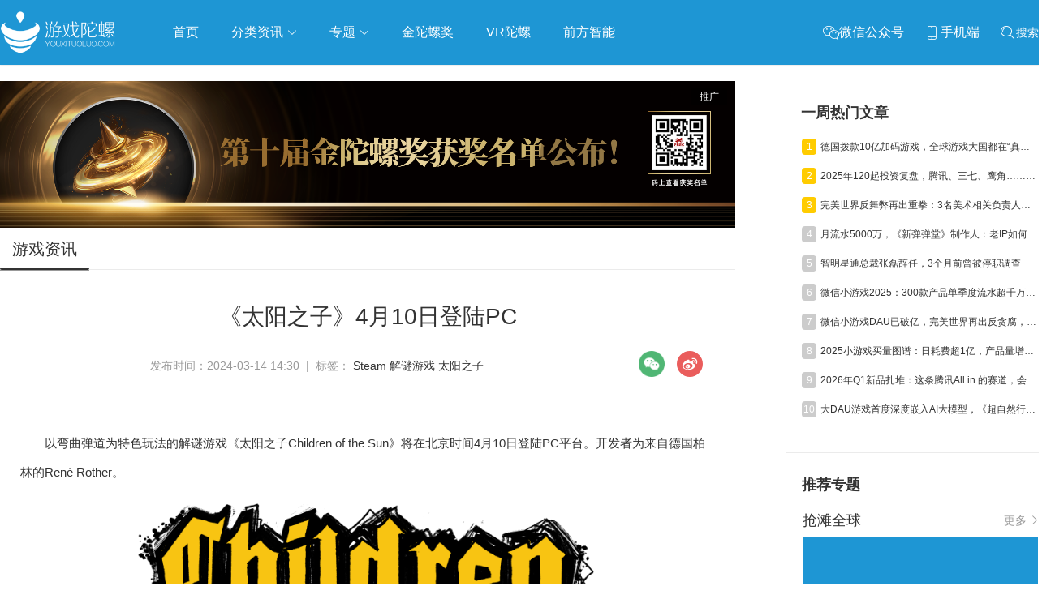

--- FILE ---
content_type: text/html; charset=utf-8
request_url: https://youxituoluo.com/531945.html
body_size: 19791
content:
<!DOCTYPE html>
<html>
<head>
    <meta http-equiv="Content-Language" content="zh-CN"/>
	<meta http-equiv="Content-Type" content="text/html;charset=utf-8"/>
	<title>《太阳之子》4月10日登陆PC_游戏陀螺</title>
	<meta name="keywords" content="太阳之子,Steam,解谜游戏,游戏陀螺" />
    <meta name="description" content="以弯曲弹道为特色玩法的解谜游戏《太阳之子Children of the Sun》将在北京时间4月10日登陆PC平台。开发者为来自德国柏林的René Rother。_游戏陀螺" />
	<link rel="shortcut icon" href="/static/favicon.ico" />
    <meta name="applicable-device" content="pc,mobile">
    <meta http-equiv="Cache-Control" content="no-transform"/>
    <script src="/static/pc/js/jquery.min.js" type="text/javascript" charset="utf-8"></script>
    <link rel="stylesheet" type="text/css" href="//at.alicdn.com/t/font_1059201_0l3vu94xivla.css"/>
    <link rel="stylesheet" href="/static/pc/css/global.css?v=1.5">
    
	<link rel="stylesheet" type="text/css" href="/static/pc/swiper/swiper.min.css"/>
	<link rel="stylesheet" type="text/css" href="/static/pc/css/list.css?v=1.0"/>
    <link rel="stylesheet" href="/static/pc/css/detail.css?v=1.2">
    <link href="https://res.youxituoluo.com/static/pc/css/video-js.min.css" rel="stylesheet">
    <style>
        .zhuanzly{color: #999999;display: inline-block;margin-left: 15px;}
        .rec_2_img{margin-bottom: 15px;position: relative;}
        .rec_2_img:last-of-type{margin-bottom: 0}
        .pan_item{margin-top: 10px;}
    </style>

</head>
<body >
    <div class="go_top_back"></div>
    <div class="top_box">
    <!--头部-->
        <div class="nav_box cf">
            <div class="container flex flex_align_center" >
                <a href="/" class="logo">
                    <img src="/static/image/logo.png" alt="游戏陀螺_logo" />
                </a>
                <ul class="nav-link">
                    <li><a href="/">首页</a></li>
                    <li class="li_re">
                        <a href="javascript:;" class="nav-link_a">分类资讯 <i class="iconfont icon-xia"></i></a>
                          <ul class="navContent">
                            <div class="triangle"></div>
                            <li>
                                <ul>
                                    <li class="item"><a href="/news" target="_blank">游戏资讯</a></li>
                                    <li class="item"><a href="/haiwai" target="_blank">海外市场</a></li>
                                    <li class="item"><a href="/haiwai/rhsc" target="_blank">日韩市场</a></li>
                                    <li class="item"><a href="/tv" target="_blank">电视游戏</a></li>
                                    <li class="item"><a href="/html5game" target="_blank">H5游戏</a></li>
                                    <li class="item"><a href="/chanye/syyy" target="_blank">运营推广</a></li>
                                    <li class="item"><a href="/chanye/yfsj" target="_blank">研发设计</a></li>
                                    <li class="item"><a href="/chanye/hyhd" target="_blank">行业活动</a></li>
                                    <li class="item"><a href="/data" target="_blank">数据报告</a></li>
                                    <li class="item"><a href="/gjb" target="_blank">工具包</a></li>
                                    <li class="item"><a href="/gameshow-2" target="_blank">GAME SHOW</a></li>
                                </ul>
                            </li>
                        </ul>
                    </li>
                    
                    <li class="li_re new_li_re">
                        <a href="javascript:;"  class="nav-link_a">专题 <i class="iconfont icon-xia"></i></a>
                        <ul class="navContent newNavContent" >
                            <div class="triangle"></div>
                            <li>
                                <ul class="subject_ul">
                                    
                                    <li class="item"><a href="/column/globalmarket" target="_blank">抢滩全球</a></li>
                                    
                                    <li class="item"><a href="/column/aigc" target="_blank">人工智能</a></li>
                                    
                                    <li class="item"><a href="/column/wuxia" target="_blank">武侠游戏</a></li>
                                    
                                    <li class="item"><a href="/column/indiegame" target="_blank">独立游戏</a></li>
                                    
                                    <li class="item"><a href="/column/cloudgame" target="_blank">云游戏</a></li>
                                    
                                    <li class="item"><a href="/crosstalk" target="_blank">跨界Talk</a></li>
                                </ul>
                            </li>
                        </ul>
                    </li>
                    
                    <li><a href="https://www.fbec.info/" target="_blank">金陀螺奖</a></li>
                    <li><a href="https://www.vrtuoluo.cn/" >VR陀螺</a></li>
                    <li><a href="https://www.comingai.net/" target="_blank">前方智能</a></li>
                </ul>
                <div class="content_submit flex">
                    <div class="weixin_box">
                         <span class="item pointer">
                            <span class="iconfont icon-weixin" style="vertical-align: middle;"></span><span>微信公众号</span>
                            <span class="win"><img src="https://youxituoluo.oss-cn-shenzhen.aliyuncs.com/cms/static/images/wx_code.png" alt="游戏陀螺微信公众号二维码"></span>
                        </span>
                        <span class="item pointer">
                            <span class="iconfont icon-phone" style="vertical-align: middle;"></span><span>手机端</span>
                            <div class="win" style="padding: 5px;"><img src="[data-uri]" alt="手机端扫码访问"></div>
                        </span>
                         <span class="item pointer" id="searchBox">
                            <span class="iconfont icon-sousuo1" style="vertical-align: middle;"></span><span >搜索</span>
                        </span>
                    </div>
                </div>
                <div class="searchlayer " >
                    <div class="flex flex_align_center flex_pack_center">
                        <span id="searchBox1"><i class="iconfont icon-sousuo"></i></span>
                        <input type="text" name="search1" autofocus="autofocus" id="search1" value="" placeholder="搜索" />
                        <span class="searchlayer_close"><i class="iconfont icon-baseline-close-px"></i></span>
                    </div>
                </div>
            </div>
        </div>
    </div>
    <div class="top_box_height"></div>
    <!--头部 End-->
    
<!--内容-->
<div class="container grid2  flex flex_pack_justify container_guoqing">
    <div class="container_left left">
       
        <div class="rec_box_2">
            
                
                <div class="rec_2_img">
                    <a  href="javascript:void(0);" data-url="https://www.fbec.info/#/goldenTopAward" data-id="5cf72cb2d81c13b1d877c552" class="ads_detail_top" >
                        <img src="https://res.youxituoluo.com/production/admin/uploads/20251208/1765184851619%E5%BE%AE%E4%BF%A1%E5%9B%BE%E7%89%87_20251208170452_109_914.png" alt="" class="animation_img img-responsive zoom-img">
                        <span class="ad_tuiguang">推广</span>
                    </a>
                </div>
                
            
        </div>
        <div class="layui-tab layui-tab-brief article_category">
            <ul class="layui-tab-title grid2-list">
                <li  class="layui-this"><h1>游戏资讯</h1></li>
            </ul>
            <div class="layui-tab-content" >
                <div class="title_detail">《太阳之子》4月10日登陆PC</div>
                <div class="description_content" style="margin: 15px 0;">发布时间：2024-03-14 14:30 &nbsp;| &nbsp;标签： <a href="/tag/3184" class="tag" rel="tag">Steam</a>  <a href="/tag/6430" class="tag" rel="tag">解谜游戏</a>  <a href="/tag/34609" class="tag" rel="tag">太阳之子</a> 
                <div class="share_box cf fr" style="display: flex;">
                    <div class="share_item">
                        <img class="icon pointer" src="/static/pc/img/weixin.png">
                        <div class="qrcode">
                            <p style="height: 35px;line-height: 40px;font-weight: bold;">微信扫一扫：分享</p>
                            <p style="padding: 8px 0 0 0;"><img src="[data-uri]"></p>
                            <p style="font-size: 12px;line-height: 16px;padding-top: 10px;">微信里点“发现”，扫一下<br>二维码便可将本文分享至朋友圈</p>
                        </div>
                    </div>
                    <div onclick="shareToSinaWB(event)" style="margin-left: 15px;cursor: pointer">
                        <img src="/static/pc/img/weibo.png" alt="">
                    </div>
                </div>
                </div>
                <div class="content_con" style="padding: 20px 25px;"><p>以弯曲弹道为特色玩法的解谜游戏《太阳之子Children of the Sun》将在北京时间4月10日登陆PC平台。开发者为来自德国柏林的Ren&eacute; Rother。</p>
<p><img style="display: block; margin-left: auto; margin-right: auto;" src="http://img.sgamer.com/www_sgamer_com/images/20240314/39ee9ce02b6f1c84c7d7a1d790a10193.png" width="600" /></p>
<p>在《太阳之子》中，玩家扮演的主角名为&ldquo;女孩&rdquo;，她在反派势力&ldquo;邪教&rdquo;的洗脑下长大，而女孩在挣脱控制后选择踏上复仇之路，只身一人向着神秘的邪教首领&ldquo;头目&rdquo;还击。</p>
<p><img style="display: block; margin-left: auto; margin-right: auto;" src="http://img.sgamer.com/www_sgamer_com/images/20240314/462cf026856be00185b9258b5b5d066e.png" width="600" /></p>
<p>《太阳之子》就像是一部画风迷幻、风格摇滚的复仇主题公路大片，让人血脉偾张的精准狙击和烧脑的解密带来了宛如电影般的视听感受。而在以上核心玩法中，游戏加入了最致命也最让人上瘾的设定&mdash;&mdash;每个关卡只能发射一枚子弹。</p>
<p><img style="display: block; margin-left: auto; margin-right: auto;" src="http://img.sgamer.com/www_sgamer_com/images/20240314/d4e1f3149d20d9b6beef2362995c953d.png" width="600" /></p>
<p>不必担心这样的设定会让游戏变得单调，&ldquo;女孩&rdquo;仍能通过心灵感应能力违抗各类物理法则，使子弹重新瞄准、让它实现绕过目标等复杂动作。</p>
<p>游戏出现的战术狙击、解谜以及轻度潜行元素，已经让其与现有射击游戏有着明显不同，而开发者加入的分数排行榜机制更是把游戏的重玩性拔高到了三四层楼那么高。</p>
<p><img style="display: block; margin-left: auto; margin-right: auto;" src="http://img.sgamer.com/www_sgamer_com/images/20240314/339a638db09b5e4422559896db3032db.png" width="600" /></p>
<p>4月10日，《太阳之子》将正式在PC平台发售，届时玩家就可以感受&ldquo;女孩&rdquo;那狂暴无比又震撼夺目的复仇之旅。如果实在手痒难耐，就快去Steam平台下载免费试玩版吧!</p>
<p><img style="display: block; margin-left: auto; margin-right: auto;" src="http://img.sgamer.com/www_sgamer_com/images/20240314/feedc7f5ce65f0859ef31b58de9ddc3c.png" width="600" /></p>
<p>预知更多信息，欢迎关注游戏官网childrenofthesungame.com，或关注发行团队DD的官方微博/B站/抖音号@DevolverDigital吧!</p>
<p>游戏商店页链接：</p>
<p><a href="https://store.steampowered.com/app/1309950/_/" target="_blank" rel="noopener">https://store.steampowered.com/app/1309950/_/</a></p></div>
                <div style="text-align: center;font-weight:bold">
                    <div class="activity_erweima2">
                        <img src="/static/image/kj_50.jpg" width="150" alt="">
                    </div>
                    <p>元宇宙数字产业服务平台</p>
                    <p>下载「陀螺科技」APP，获取前沿深度元宇宙讯息</p>
                </div>
            </div>
        </div>
        <div class="pan">
         
            <p class="pre pan_item">
                <a href="/534186.html">
                    <strong>上一篇： </strong>2026和平精英地铁逃生“摸金杯”全面升级，S3赛季开启年度征程序章
                </a>
            </p>
            
            
            <p class="next pan_item">
                <a href="/531944.html">
                    <strong>下一篇： </strong>掌趣科技入股行者AI，后者为AI游戏技术厂商
                </a>
            </p>
         
        </div>
        
<!--内容 End-->

    </div>
    <div class="container_right right">
         <!--活动推荐-->
        <div class="index_rec_activity">
            
        </div>
        
        <!--热门文章-->
        <dl class="section section_hot_box">
            <dt>
                <h2 class="title">一周热门文章</h2>
            </dt>
            <dd>
                <div class="hot_article_view">
                    
                    <div class="li_box flex flex_align_center flex_pack_justify">
                    <div class="flex flex_align_center">
                        <span class="ran top">1</span>
                        <a href="/534165.html" class="title_box text_ellipsis"  target="_blank">德国拨款10亿加码游戏，全球游戏大国都在“真金白银”抢人才</a>
                    </div>
                        <!--<span class="date">2026-01-15 14:20</span>-->
                    </div>
                    
                    <div class="li_box flex flex_align_center flex_pack_justify">
                    <div class="flex flex_align_center">
                        <span class="ran top">2</span>
                        <a href="/534164.html" class="title_box text_ellipsis"  target="_blank">2025年120起投资复盘，腾讯、三七、鹰角……大厂今年把钱押给了谁？</a>
                    </div>
                        <!--<span class="date">2026-01-15 10:47</span>-->
                    </div>
                    
                    <div class="li_box flex flex_align_center flex_pack_justify">
                    <div class="flex flex_align_center">
                        <span class="ran top">3</span>
                        <a href="/534167.html" class="title_box text_ellipsis"  target="_blank">完美世界反舞弊再出重拳：3名美术相关负责人涉嫌贪腐，已移交公安机关</a>
                    </div>
                        <!--<span class="date">2026-01-15 16:04</span>-->
                    </div>
                    
                    <div class="li_box flex flex_align_center flex_pack_justify">
                    <div class="flex flex_align_center">
                        <span class="ran ">4</span>
                        <a href="/534169.html" class="title_box text_ellipsis"  target="_blank">月流水5000万，《新弹弹堂》制作人：老IP如何在小游戏中实现高留存？</a>
                    </div>
                        <!--<span class="date">2026-01-16 11:49</span>-->
                    </div>
                    
                    <div class="li_box flex flex_align_center flex_pack_justify">
                    <div class="flex flex_align_center">
                        <span class="ran ">5</span>
                        <a href="/534166.html" class="title_box text_ellipsis"  target="_blank">智明星通总裁张磊辞任，3个月前曾被停职调查</a>
                    </div>
                        <!--<span class="date">2026-01-15 14:32</span>-->
                    </div>
                    
                    <div class="li_box flex flex_align_center flex_pack_justify">
                    <div class="flex flex_align_center">
                        <span class="ran ">6</span>
                        <a href="/534170.html" class="title_box text_ellipsis"  target="_blank">微信小游戏2025：300款产品单季度流水超千万，近70款产品破百万DAU</a>
                    </div>
                        <!--<span class="date">2026-01-16 14:32</span>-->
                    </div>
                    
                    <div class="li_box flex flex_align_center flex_pack_justify">
                    <div class="flex flex_align_center">
                        <span class="ran ">7</span>
                        <a href="/534178.html" class="title_box text_ellipsis"  target="_blank">微信小游戏DAU已破亿，完美世界再出反贪腐，趣糖网络申请破产| 陀螺周报</a>
                    </div>
                        <!--<span class="date">2026-01-19 15:38</span>-->
                    </div>
                    
                    <div class="li_box flex flex_align_center flex_pack_justify">
                    <div class="flex flex_align_center">
                        <span class="ran ">8</span>
                        <a href="/534173.html" class="title_box text_ellipsis"  target="_blank">2025小游戏买量图谱：日耗费超1亿，产品量增50%，素材投放量翻倍</a>
                    </div>
                        <!--<span class="date">2026-01-19 14:41</span>-->
                    </div>
                    
                    <div class="li_box flex flex_align_center flex_pack_justify">
                    <div class="flex flex_align_center">
                        <span class="ran ">9</span>
                        <a href="/534172.html" class="title_box text_ellipsis"  target="_blank">2026年Q1新品扎堆：这条腾讯All in 的赛道，会不会太挤了？</a>
                    </div>
                        <!--<span class="date">2026-01-19 11:33</span>-->
                    </div>
                    
                    <div class="li_box flex flex_align_center flex_pack_justify">
                    <div class="flex flex_align_center">
                        <span class="ran ">10</span>
                        <a href="/534179.html" class="title_box text_ellipsis"  target="_blank">大DAU游戏首度深度嵌入AI大模型，《超自然行动组》推出AI原生玩法</a>
                    </div>
                        <!--<span class="date">2026-01-19 15:46</span>-->
                    </div>
                    
                </div>
            </dd>
        </dl>
        <!--热门文章 End-->
        
       <!--推荐专栏 End-->
        
        <dl class="section">
            <dt>
                <h2 class="title"><i class="icon_pictrue_copy"></i><span>推荐专题</span></h2>
            </dt>
            <dd class="subject_view">
                <ul class="subject_view_ul">
                    
                    
                        <li class="subject_view_li" style="width: 290px">
                            <div class="subject_view_li_title">
                                <span>抢滩全球</span>
                                <a href="/column/globalmarket">更多<i class="iconfont icon-gengduo"></i></a>
                            </div>
                            <a href="/column/globalmarket">
                                <div class="subject_view_img_box">
                                    <img class="subject_view_img " src="https://youxituoluo.oss-cn-shenzhen.aliyuncs.com/production/admin/uploads/20190530/1559201924457%E6%8A%A2%E6%BB%A9%E5%85%A8%E7%90%83.png" alt="抢滩全球">
                                </div>
                            </a>
                            <a href="/column/globalmarket/533222.html"><div class="subject_view_title content2_ellipsis">《恋与深空》累计收入破5亿美元，广州厂商MMO杀入韩国畅销TOP5</div></a>
                        </li>
                    
                    
                    
                        <li class="subject_view_li" style="width: 290px">
                            <div class="subject_view_li_title">
                                <span>人工智能</span>
                                <a href="/column/aigc">更多<i class="iconfont icon-gengduo"></i></a>
                            </div>
                            <a href="/column/aigc">
                                <div class="subject_view_img_box">
                                    <img class="subject_view_img " src="https://youxituoluo.oss-cn-shenzhen.aliyuncs.com/production/admin/uploads/20230317/1679037137940%E9%BB%98%E8%AE%A4%E6%A0%87%E9%A2%98__2023-03-17%2B15_04_14.jpeg" alt="人工智能">
                                </div>
                            </a>
                            <a href="/column/aigc/533656.html"><div class="subject_view_title content2_ellipsis">一句话生成完整3D大世界？腾讯开源业内首个可交互生成大模型</div></a>
                        </li>
                    
                    
                    
                        <li class="subject_view_li" style="width: 290px">
                            <div class="subject_view_li_title">
                                <span>武侠游戏</span>
                                <a href="/column/wuxia">更多<i class="iconfont icon-gengduo"></i></a>
                            </div>
                            <a href="/column/wuxia">
                                <div class="subject_view_img_box">
                                    <img class="subject_view_img " src="https://youxituoluo.oss-cn-shenzhen.aliyuncs.com/production/admin/uploads/20200708/15941995215731559201924457%E6%8A%A2%E6%BB%A9%E5%85%A8%E7%90%83.jpg" alt="武侠游戏">
                                </div>
                            </a>
                            <a href="/column/wuxia/533102.html"><div class="subject_view_title content2_ellipsis">单机销量过200万，CEO：当时赚的钱只够在深圳买个厕所</div></a>
                        </li>
                    
                    
                    
                        <li class="subject_view_li" style="width: 290px">
                            <div class="subject_view_li_title">
                                <span>独立游戏</span>
                                <a href="/column/indiegame">更多<i class="iconfont icon-gengduo"></i></a>
                            </div>
                            <a href="/column/indiegame">
                                <div class="subject_view_img_box">
                                    <img class="subject_view_img " src="https://youxituoluo.oss-cn-shenzhen.aliyuncs.com/production/admin/uploads/20200708/1594202738528201924457%E6%8A%A2%E6%BB%A9%E5%85%A8%E7%90%83.jpg" alt="独立游戏">
                                </div>
                            </a>
                            <a href="/column/indiegame/533225.html"><div class="subject_view_title content2_ellipsis">走北上广深不敢走的路，成都不只要做「中国游戏第五城」</div></a>
                        </li>
                    
                    
                    
                        <li class="subject_view_li" style="width: 290px">
                            <div class="subject_view_li_title">
                                <span>云游戏</span>
                                <a href="/column/cloudgame">更多<i class="iconfont icon-gengduo"></i></a>
                            </div>
                            <a href="/column/cloudgame">
                                <div class="subject_view_img_box">
                                    <img class="subject_view_img " src="https://youxituoluo.oss-cn-shenzhen.aliyuncs.com/production/admin/uploads/20190920/1568951927858%E5%BE%AE%E4%BF%A1%E5%9B%BE%E7%89%87_20190920115834.png" alt="云游戏">
                                </div>
                            </a>
                            <a href="/column/cloudgame/531382.html"><div class="subject_view_title content2_ellipsis">金庸最重磅授权，网易2024旗舰新作会是传统武侠的破壁人吗</div></a>
                        </li>
                    
                    
                </ul>
            </dd>
        </dl>
        
        <!--推荐专题 End-->
        <div class="index_rec_activity">
            
        </div>
        
        <!--数据报告-->
        <dl class="section section_hot_box">
            <dt>
                <h2 class="title">数据报告</h2>
            </dt>
            <dd>
                <div class="hot_article_view">
                    
                    <div class="li_box flex flex_align_center flex_pack_justify">
                    <div class="flex flex_align_center">
                        <span class="ran top">1</span>
                        <a href="/534178.html" class="title_box text_ellipsis"  target="_blank">微信小游戏DAU已破亿，完美世界再出反贪腐，趣糖网络申请破产| 陀螺周报</a>
                    </div>
                        <!--<span class="date">2026-01-19 15:38</span>-->
                    </div>
                    
                    <div class="li_box flex flex_align_center flex_pack_justify">
                    <div class="flex flex_align_center">
                        <span class="ran top">2</span>
                        <a href="/534173.html" class="title_box text_ellipsis"  target="_blank">2025小游戏买量图谱：日耗费超1亿，产品量增50%，素材投放量翻倍</a>
                    </div>
                        <!--<span class="date">2026-01-19 14:41</span>-->
                    </div>
                    
                    <div class="li_box flex flex_align_center flex_pack_justify">
                    <div class="flex flex_align_center">
                        <span class="ran top">3</span>
                        <a href="/534109.html" class="title_box text_ellipsis"  target="_blank">2025游戏产业年会：大盘创3500亿元新高，从业者都在聊什么？</a>
                    </div>
                        <!--<span class="date">2025-12-24 10:21</span>-->
                    </div>
                    
                    <div class="li_box flex flex_align_center flex_pack_justify">
                    <div class="flex flex_align_center">
                        <span class="ran ">4</span>
                        <a href="/534095.html" class="title_box text_ellipsis"  target="_blank">官宣：中国游戏产值3507亿，小游戏大涨34%，射击类增量近百亿元</a>
                    </div>
                        <!--<span class="date">2025-12-19 17:29</span>-->
                    </div>
                    
                    <div class="li_box flex flex_align_center flex_pack_justify">
                    <div class="flex flex_align_center">
                        <span class="ran ">5</span>
                        <a href="/534053.html" class="title_box text_ellipsis"  target="_blank">郭炜炜卸任西山居CEO，《阴阳师》IP自走棋开测，三七行政处罚结果公告丨陀螺周报</a>
                    </div>
                        <!--<span class="date">2025-12-08 18:22</span>-->
                    </div>
                    
                    <div class="li_box flex flex_align_center flex_pack_justify">
                    <div class="flex flex_align_center">
                        <span class="ran ">6</span>
                        <a href="/533990.html" class="title_box text_ellipsis"  target="_blank">爆款频出，射击赛道为何“越做越有”？</a>
                    </div>
                        <!--<span class="date">2025-11-17 10:25</span>-->
                    </div>
                    
                    <div class="li_box flex flex_align_center flex_pack_justify">
                    <div class="flex flex_align_center">
                        <span class="ran ">7</span>
                        <a href="/533955.html" class="title_box text_ellipsis"  target="_blank">Q3半数净利增长，8成股价上升，A股游戏股集体“爆发”了</a>
                    </div>
                        <!--<span class="date">2025-11-06 10:59</span>-->
                    </div>
                    
                    <div class="li_box flex flex_align_center flex_pack_justify">
                    <div class="flex flex_align_center">
                        <span class="ran ">8</span>
                        <a href="/533946.html" class="title_box text_ellipsis"  target="_blank">游族网络前三季度营收净利润双增，AI推动全球化游戏研运质效同升</a>
                    </div>
                        <!--<span class="date">2025-10-31 14:33</span>-->
                    </div>
                    
                    <div class="li_box flex flex_align_center flex_pack_justify">
                    <div class="flex flex_align_center">
                        <span class="ran ">9</span>
                        <a href="/533938.html" class="title_box text_ellipsis"  target="_blank">Q3业绩：吉比特净利增超300%，三七互娱涨近50%，神州泰岳遭“腰斩”</a>
                    </div>
                        <!--<span class="date">2025-10-29 14:53</span>-->
                    </div>
                    
                    <div class="li_box flex flex_align_center flex_pack_justify">
                    <div class="flex flex_align_center">
                        <span class="ran ">10</span>
                        <a href="/533927.html" class="title_box text_ellipsis"  target="_blank">Q3报告：长青产品推动下，暑期档游戏市场环比回升</a>
                    </div>
                        <!--<span class="date">2025-10-27 15:09</span>-->
                    </div>
                    
                </div>
            </dd>
        </dl>
        <!--数据报告 End-->
        
      <!--活动推荐-->
        <div class="index_rec_activity">
            
        </div>
        <div class="qq_t_box wow">
            <div class="ev_box_h"><h2><i class="iconfont icon-qq"></i>游戏陀螺QQ群</h2></div>
            <div class="qq">
                <p class="qq_span">110777025(手游交流群)</p>
                <p class="qq_span">108587679(求职招聘群)</p>
                <p class="qq_span">228523944(手游运营群)</p>
                <p class="qq_span">128609517(手游发行群)</p>
            </div>
        </div>
        <div class="t_box wow" >
            <div class="ev_box_h"><h2>关注我们</h2></div>
            <section class="activity_erweima">
                <p>官方微信账号:<br>游戏陀螺与VR陀螺</p>
                <div class="activity_erweima_main flex flex_pack_justify">
                    <div class="activity_erweima2">
                        <img src="/static/image/yt_50.jpg" alt="游戏陀螺微信公众号" title="微信公众号-游戏陀螺">
                    </div>
                    <div class="activity_erweima2">
                        <img src="/static/image/vt_50.jpg" alt="VR陀螺微信公众号" title="微信公众号-VR陀螺">
                    </div>
                </div>
                <aside class="sina_box flex flex_pack_justify">
                    <a class="sina_2 " href="http://weibo.com/91shouce" target="_blank"></a>
                    <a class="sina" href="http://weibo.com/vrtuoluo" target="_blank"></a>
                </aside>
            </section>
            <div class="links_2 btn_links"><a href="/tougao" target="_blank" style="display: inline-block;width: 100%;height: 100%;">投稿</a></div>

        </div>
    </div>
</div>
<!--内容 End-->
<script type="text/javascript">
     $(function () {
         ad_click_ajax(".ads_right3");
         ad_click_ajax(".ads_right2");
         ad_click_ajax(".ads_right1");
     })
</script>

	<!--底部-->
	<div class="footer">
		<div class="container">
             <div class="footer_top">
                <div class="f_item">
                    <p>
                     友情链接：<br>
                        
                            <a href="https://www.tuoluo.cn/" target="_blank">陀螺科技</a>
                        
                            <a href="http://www.vrtuoluo.cn/" target="_blank">VR陀螺</a>
                        
                            <a href="https://gwb.tencent.com/cn" target="_blank">腾讯GWB游戏无界</a>
                        
                            <a href="https://tuoluohuodong.com/" target="_blank">陀螺活动</a>
                        
                            <a href="https://www.yfchuhai.com" target="_blank">扬帆出海</a>
                        
                            <a href="http://www.baijingapp.com/" target="_blank">白鲸出海</a>
                        
                            <a href="https://www.gamekee.com/" target="_blank">GameKee</a>
                        
                            <a href="www.mobvista.com" target="_blank">汇量科技</a>
                        
                            <a href="https://www.comingai.net/" target="_blank">前方智能</a>
                        
                    </p>
                </div>
            </div>
			<div class="pub_ft_serve">
    			
				<div class="copy_right">
                    <div>
                        <a href="/about" target="_blank">关于我们</a>
                        <a href="/copyright" target="_blank">版权声明</a>
                        <a href="/sitemap-index.xml" target="_blank">网站地图</a>
                        <a href="http://beian.miit.gov.cn" target="_blank">粤ICP备13090461号</a>
                        <a href="http://www.beian.gov.cn/portal/registerSystemInfo?recordcode=44030502000464" class="ic" target="_blank">粤公网安备 44030502000464号</a>
                    </div>
                     <p>
                        <span>Copyright © </span><span>游戏陀螺</span><span>All Rights Reserved. </span>
                        <script type="text/javascript"> var cnzz_protocol = (("https:" == document.location.protocol) ? " https://" : " http://");document.write(unescape("%3Cspan id='cnzz_stat_icon_1000531774'%3E%3C/span%3E%3Cscript src='" + cnzz_protocol + "s4.cnzz.com/stat.php%3Fid%3D1000531774%26show%3Dpic' type='text/javascript'%3E%3C/script%3E"));</script>
                        <script src="https://s4.cnzz.com/stat.php?id=1000531774&amp;show=pic" type="text/javascript"></script>
                        <script src="https://c.cnzz.com/core.php?web_id=1000531774&amp;show=pic&amp;t=z" charset="utf-8" type="text/javascript"></script>
                    </p>
                </div>
    		</div>
		</div>
	</div>
	<!--底部 End-->
<script src="/static/pc/js/common.js" type="text/javascript" charset="utf-8"></script>

<script src="/static/pc/swiper/swiper.min.js" type="text/javascript" charset="utf-8"></script>
    <script>
        var _url="",_title="",_source='',_sourceUrl='',_pic='https://res.youxituoluo.com/production/admin/uploads/20240314/1710397784548462cf026856be00185b9258b5b5d066e.png';
        var Img = new Image();
        Img.src = _pic;
        Img.onerror=function() {
            _pic = 'https://res.youxituoluo.com/static/pc/logo.jpg';
        };
         function shareToSinaWB(event){
            event.preventDefault();
            var _shareUrl = 'http://v.t.sina.com.cn/share/share.php?&appkey=79168907';     //真实的appkey，必选参数
            _shareUrl += '&url='+ encodeURIComponent(_url||document.location.href);     //参数url设置分享的内容链接|默认当前页location，可选参数
            _shareUrl += '&title=' + encodeURIComponent(_title||document.title);    //参数title设置分享的标题|默认当前页标题，可选参数
            _shareUrl += '&source=' + encodeURIComponent(_source||'');
            _shareUrl += '&sourceUrl=' + encodeURIComponent(_sourceUrl||'');
            _shareUrl += '&content=' + 'utf-8';   //参数content设置页面编码gb2312|utf-8，可选参数
            _shareUrl += '&pic=' + encodeURIComponent(_pic||'https://res.youxituoluo.com/static/pc/logo.jpg');  //参数pic设置图片链接|默认为空，可选参数
            window.open(_shareUrl,'_blank');
        }
        var videos = document.getElementsByTagName('video');
        for(var i=0; i<videos.length; i++) {
            var video = videos[i];
            video.className="video-js vjs-big-play-centered";
            video.setAttribute("data-setup","{}")
        }
        $(function () {
            ad_click_ajax(".ads_detail_top");
        })
    </script>
    <script src="https://res.youxituoluo.com/static/pc/js/video.min.js"></script>

<script>
   $(function(){
        var current_time = parseInt(new Date().getTime()),
            strat_time = 1585929600000,
            end_time = 1586188800000;
        if (current_time > strat_time && current_time < end_time) {
            $("html").css("-webkit-filter", "grayscale(100%)");
            $("html").css("filter", "grayscale(100%)");
        }
        var linkTag = '<link rel="canonical" href="'+window.location.href+'">';
        if($(".subject_ul li").length<4){
           $(".newNavContent").css({
               width:huoquchangdu($(".subject_ul li"))+"px",
               marginLeft:"-"+huoquchangdu($(".subject_ul li"))/2+"px"
           });
       }else {
            $(".newNavContent").css({
               width:"500px",
               marginLeft:"-250px"
           });
       }
        $($('head')[0]).append(linkTag);
       /***
        * 回到顶部
        */
        $(window).scroll(function () {
            var top=$(window).scrollTop();
            if(top>300){
                $(".go_top_back").show();
            }else{
                $(".go_top_back").hide();
            }
        })

        $(".go_top_back").on('click',function () {
            $(window).scrollTop(0);
        })
       //搜索
         $("#search1").keydown(function(event){
    　　　　if(event.keyCode == 13) {
            window.location.href='/search?s='+unescape($("#search1").val());
           }
        })
        $("#searchBox1").on("click",function(){
            window.location.href='/search?s='+unescape($("#search1").val());
        })
       $("#searchBox").on("click",function(){
			$(".searchlayer").toggle();
			$("#search1").focus();
		})
		$(".searchlayer_close").on("click",function(){
			$(".searchlayer").toggle();
		})
   })
   function huoquchangdu(ele){
       var length = 0;
       for(var i=0;i<ele.length;i++){
           length+=ele.eq(i).width();
       }
       return length+35;
    }
</script>
</body>
</html>